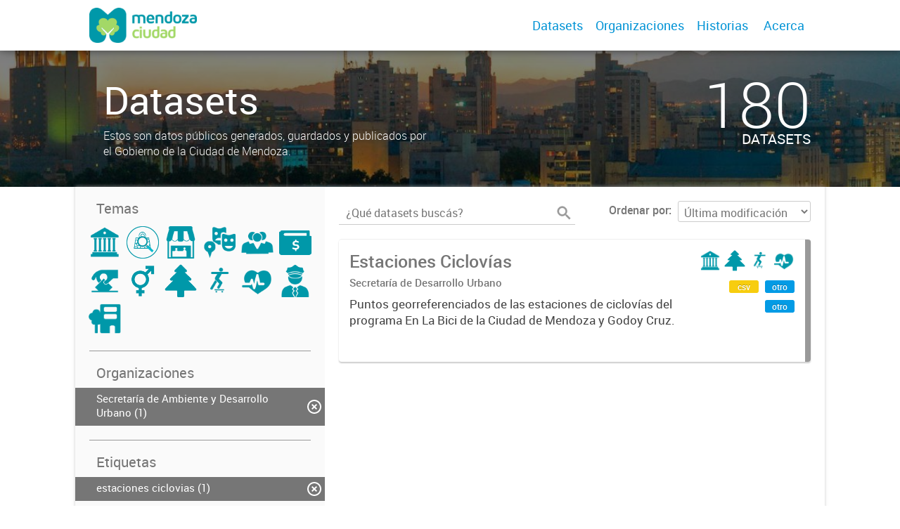

--- FILE ---
content_type: text/html; charset=utf-8
request_url: https://ckan.ciudaddemendoza.gov.ar/dataset?groups=movilidad&tags=estaciones+ciclovias&_tags_limit=0&groups=salud&organization=desarrollo-urbano&groups=administracion-publica
body_size: 5522
content:
<!DOCTYPE html>
<!--[if IE 7]> <html lang="es" class="ie ie7"> <![endif]-->
<!--[if IE 8]> <html lang="es" class="ie ie8"> <![endif]-->
<!--[if IE 9]> <html lang="es" class="ie9"> <![endif]-->
<!--[if gt IE 8]><!--> <html lang="es"> <!--<![endif]-->
  <head>
    <!--[if lte ie 8]><script type="text/javascript" src="/fanstatic/vendor/:version:2019-12-02T16:58:12/html5.min.js"></script><![endif]-->
<link rel="stylesheet" type="text/css" href="/fanstatic/vendor/:version:2019-12-02T16:58:12/select2/select2.css" />
<link rel="stylesheet" type="text/css" href="/fanstatic/css/:version:2019-12-02T16:58:12/main.min.css" />
<link rel="stylesheet" type="text/css" href="/fanstatic/vendor/:version:2019-12-02T16:58:12/font-awesome/css/font-awesome.min.css" />
<link rel="stylesheet" type="text/css" href="/fanstatic/gobar_css/:version:2019-12-02T17:16:31/gobar_style.css" />

    <meta charset="utf-8" />
      <meta name="generator" content="ckan 2.7.6" />
      <meta name="viewport" content="width=device-width, initial-scale=1.0">
    
    
        <!-- Google Tag Manager -->
            <noscript><iframe src="//www.googletagmanager.com/ns.html?id=GTM-N3B64HNQ"
            height="0" width="0" style="display:none;visibility:hidden"></iframe></noscript>
            <script>(function(w,d,s,l,i){w[l]=w[l]||[];w[l].push({'gtm.start':
            new Date().getTime(),event:'gtm.js'});var f=d.getElementsByTagName(s)[0],
            j=d.createElement(s),dl=l!='dataLayer'?'&l='+l:'';j.async=true;j.src=
            '//www.googletagmanager.com/gtm.js?id='+i+dl;f.parentNode.insertBefore(j,f);
            })(window,document,'script','dataLayer','GTM-N3B64HNQ');</script>
        <!-- End Google Tag Manager -->
    <meta property="og:url" content="https://datos.ciudaddemendoza.gob.ar/">
    <meta property="og:type" content="article">
    <meta property="og:title" content="">
    <meta property="og:site_name" content="">
    <meta property="og:description" content="">
    <meta property="og:image" content="https://datos.ciudaddemendoza.gob.ar">
    <meta property="og:image:type" content="image/png">
    <meta property="og:image:width" content="2400">
    <meta property="og:image:height" content="1260">
    <meta property="og:locale" content="es_AR">

    <meta name="twitter:card" content="summary">
    <meta name="twitter:site:id" content="@"/>
    <meta name="twitter:image:src" content="https://datos.ciudaddemendoza.gob.ar">
    <meta name="twitter:title" content="">
    <meta name="twitter:description" content="">
    <title>
    Portal de Datos Abiertos de la Ciudad de Mendoza - Datos</title>

    
    
   
        <script type="text/javascript">
  (function(i,s,o,g,r,a,m){i['GoogleAnalyticsObject']=r;i[r]=i[r]||function(){
  (i[r].q=i[r].q||[]).push(arguments)},i[r].l=1*new Date();a=s.createElement(o),
  m=s.getElementsByTagName(o)[0];a.async=1;a.src=g;m.parentNode.insertBefore(a,m)
  })(window,document,'script','//www.google-analytics.com/analytics.js','ga');

  ga('create', 'UA-101681828-1', 'auto', {});
     
  ga('set', 'anonymizeIp', true);
  ga('send', 'pageview');
</script>
    
   <link rel="alternate" type="text/n3" href="https://datos.ciudaddemendoza.gob.ar/catalog.n3"/>
   <link rel="alternate" type="text/ttl" href="https://datos.ciudaddemendoza.gob.ar/catalog.ttl"/>
   <link rel="alternate" type="application/rdf+xml" href="https://datos.ciudaddemendoza.gob.ar/catalog.xml"/>
   <link rel="alternate" type="application/ld+json" href="https://datos.ciudaddemendoza.gob.ar/catalog.jsonld"/>

      
    

    
      
      
    
    
  </head>

  
  <body data-site-root="https://datos.ciudaddemendoza.gob.ar/" data-locale-root="https://datos.ciudaddemendoza.gob.ar/" >

    
    <style type="text/css">
        
    </style>

    <div class="footer-down">

<div id="header" class="container-fluid">
    <div class="restricted-max-width">
        <div id="header-spacing" class="col-xs-12 col-sm-10 col-sm-offset-1">

            

            <div class="col-xs-12 col-sm-5 no-padding logo-header">
                <div class="logo-and-xs-icon">
                    <i class="icon-reorder" aria-hidden="true"></i>
                    <a href="/">
                        
			<img src="/user_images/logo-header.png" alt="/" class="logo-ministerio">
                    </a>
                    
                </div>
                <div class="xs-navbar hidden">
                    <div class="navbar-link">
                        <a href="/dataset">
                            DATASETS
                        </a>
                    </div>
                    
                        <div class="navbar-link">
                            <a href="/organizaciones">
                                ORGANIZACIONES
                            </a>
                        </div>
                    

                    

                    <div class="navbar-link">
                        <a href="/historias-con-datos">
                            Historias
                        </a>
                    </div>

                    

                        
                            <a class="header-link" href="/about">ACERCA</a>
                        

                        <hr><div class="navbar-link dropdown-navbar-link">
                        <span class="username"></span> <svg class="user-logo" xmlns="http://www.w3.org/2000/svg" viewBox="0 0 128.46 128.46"><path d="M128.46,64.23A63.15,63.15,0,0,0,119.84,32,64.21,64.21,0,0,0,96.48,8.62,63.12,63.12,0,0,0,64.23,0,63.12,63.12,0,0,0,32,8.62,64.2,64.2,0,0,0,8.62,32,63.15,63.15,0,0,0,0,64.23,63.15,63.15,0,0,0,8.62,96.48a64.76,64.76,0,0,0,9.82,12.86l-.16.27a70.09,70.09,0,0,0,9.2,7.34c1.46,1,3,2,4.51,2.91a63.17,63.17,0,0,0,32.25,8.62,63.17,63.17,0,0,0,32.25-8.62,66.19,66.19,0,0,0,7-4.74,72.41,72.41,0,0,0,6.61-5.51l-.14-.23a64.76,64.76,0,0,0,9.85-12.89A63.15,63.15,0,0,0,128.46,64.23Zm-20.52,41.89C101.56,96.56,88,81,66.73,79.8a26.25,26.25,0,0,0,16.88-7.9,26.44,26.44,0,0,0,8-19.41,26.44,26.44,0,0,0-8-19.4,26.42,26.42,0,0,0-19.4-8,26.41,26.41,0,0,0-19.4,8,26.44,26.44,0,0,0-8,19.4,26.44,26.44,0,0,0,8,19.41,26.25,26.25,0,0,0,16.87,7.9C40.48,81,26.88,96.52,20.49,106.09a61.14,61.14,0,0,1-8.66-11.48A59.48,59.48,0,0,1,3.71,64.23a59.48,59.48,0,0,1,8.11-30.37,60.53,60.53,0,0,1,22-22A59.45,59.45,0,0,1,64.23,3.71,59.46,59.46,0,0,1,94.6,11.83a60.54,60.54,0,0,1,22,22,59.48,59.48,0,0,1,8.11,30.37,59.48,59.48,0,0,1-8.11,30.37A61.14,61.14,0,0,1,107.94,106.12Z" style="fill:#0695d6"/></svg>
                    </div>
                    <div class="dropdown-navbar hidden">
                        <div class="navbar-link">
                            <a href="/configurar/mi_cuenta">
                                MI CUENTA
                            </a>
                        </div><div class="navbar-link">
                            <a href="https://github.com/datosgobar/portal-andino-theme/blob/master/docs/guia_uso_portal_andino.md" target="_blank">
                                AYUDA
                            </a>
                        </div>

                        <div class="navbar-link">
                            <a href="/logout">
                                SALIR
                            </a>
                        </div>
                    </div>
                </div>
            </div>

            <div class="col-xs-12 col-sm-7 no-padding header-links"><a class="header-link" href="/dataset">Datasets</a><a class="header-link" href="/organizaciones">Organizaciones</a><a class="header-link" href="/historias-con-datos">
                        Historias
                    </a>

                    

                        
                            <a class="header-link" href="/about">Acerca</a>
                        </div>
        </div>
    </div>
</div>



    


<div id="title" class="package-title container-fluid" style="background-image:url(&#34;/user_images/fondo.jpg&#34;)">
    <div class="background-overlay">
        <div class="restricted-max-width">
            <div class="col-xs-12 col-md-10 col-md-offset-1">
                <div id="title-container" class="col-xs-12 col-md-6 text-left">
                    <h1>Datasets</h1>

                    <p class="description">
                        
                        Estos son datos públicos generados, guardados y publicados por el Gobierno de la Ciudad de Mendoza.
                        
                    </p>
                </div>
                <div id="stats" class="col-xs-12 col-md-4 col-md-offset-2">
                    <div class="col-xs-12">
                        <p class="stat">180</p>

                        <p class="stats-legend datasets">DATASETS</p>
                    </div>
                </div>
            </div>
        </div>
    </div>
</div>



    <div class="package-container container-fluid">
        <div class="restricted-max-width">
            <div class="package-search col-xs-12 col-md-10 col-md-offset-1">
                <div class="filters-container col-md-4">
    <div class="hidden-md hidden-lg hide-filters-button">
        <i class="icon-chevron-left"></i>
    </div>
    <div class="search-filter invisible">
        <h2 class="filter-title">Temas</h2>

        <div class="group-images"><div class="group-image-container available active"><a href="/dataset?groups=movilidad&amp;tags=estaciones+ciclovias&amp;_tags_limit=0&amp;groups=salud&amp;organization=desarrollo-urbano"><img src="https://datos.ciudaddemendoza.gob.ar/uploads/group/2020-12-16-125111.6961392020-03-25-135307.176956administracionpublica3.png" data-title="Administración Pública (1)" data-replace=svg></a></div><div class="group-image-container  "><img src="https://datos.ciudaddemendoza.gob.ar/uploads/group/2021-08-23-145623.606660catastro.png" data-title="Catastro (0)" data-replace=svg></div><div class="group-image-container  "><img src="https://datos.ciudaddemendoza.gob.ar/uploads/group/2021-08-17-134226.874719Comercios.png" data-title="Comercios (0)" data-replace=svg></div><div class="group-image-container  "><img src="https://datos.ciudaddemendoza.gob.ar/uploads/group/2020-12-21-114200.4002402020-03-25-135738.577507cultura-y-turismo2.png" data-title="Cultura y Turismo (0)" data-replace=svg></div><div class="group-image-container  "><img src="https://datos.ciudaddemendoza.gob.ar/uploads/group/2020-12-21-114230.5154112020-03-25-135930.934089desarrollo-humano2.png" data-title="Desarrollo Humano (0)" data-replace=svg></div><div class="group-image-container  "><img src="https://datos.ciudaddemendoza.gob.ar/uploads/group/2020-12-21-114451.9801222020-03-25-133539.544139actividad-economica.png" data-title="Economía y Finanzas (0)" data-replace=svg></div><div class="group-image-container  "><img src="https://datos.ciudaddemendoza.gob.ar/uploads/group/2020-12-21-114508.2890472020-04-29-152525.367885elecciones.png" data-title="Elecciones (0)" data-replace=svg></div><div class="group-image-container  "><img src="https://datos.ciudaddemendoza.gob.ar/uploads/group/2020-12-21-114523.8202202020-07-24-145342.920367genero2.png" data-title="Género (0)" data-replace=svg></div><div class="group-image-container available "><a href="/dataset?groups=medio-ambiente&amp;groups=administracion-publica&amp;tags=estaciones+ciclovias&amp;organization=desarrollo-urbano&amp;groups=movilidad&amp;_tags_limit=0&amp;groups=salud"><img src="https://datos.ciudaddemendoza.gob.ar/uploads/group/2020-12-21-114608.2668482020-03-25-133836.079243medioambiente2.png" data-title="Medio Ambiente (1)" data-replace=svg></a></div><div class="group-image-container available active"><a href="/dataset?tags=estaciones+ciclovias&amp;_tags_limit=0&amp;groups=salud&amp;organization=desarrollo-urbano&amp;groups=administracion-publica"><img src="https://datos.ciudaddemendoza.gob.ar/uploads/group/2020-12-21-113453.6492652020-03-25-134410.644719movilidad3.png" data-title="Movilidad (1)" data-replace=svg></a></div><div class="group-image-container available active"><a href="/dataset?groups=movilidad&amp;tags=estaciones+ciclovias&amp;_tags_limit=0&amp;organization=desarrollo-urbano&amp;groups=administracion-publica"><img src="https://datos.ciudaddemendoza.gob.ar/uploads/group/2020-12-21-114628.8073172020-03-25-134620.651512salud3.png" data-title="Salud (1)" data-replace=svg></a></div><div class="group-image-container  "><img src="https://datos.ciudaddemendoza.gob.ar/uploads/group/2020-12-21-114642.0706112020-03-25-134942.175110seguridad3.png" data-title="Seguridad (0)" data-replace=svg></div><div class="group-image-container  "><img src="https://datos.ciudaddemendoza.gob.ar/uploads/group/2020-12-21-114715.9979372020-03-25-135016.494997urbanismo2.png" data-title="Urbanismo y Territorio (0)" data-replace=svg></div></div>

        <hr>
    </div>

<div class="search-filter invisible">
    <h2 class="filter-title">Organizaciones</h2>
    
        <ul class="filter-values">
            
                
            
                
                    
                    
                    <a href="/dataset?groups=movilidad&amp;tags=estaciones+ciclovias&amp;_tags_limit=0&amp;groups=salud&amp;groups=administracion-publica">
                        <li class="filter-value  active">
                            <span>Secretaría de Ambiente y Desarrollo Urbano (1)</span>
                            <img class="close-filter" src="/img/close-filter.svg">
                        </li>
                    </a>
                
            
                
            
                
            
                
            
                
            
                
            
                
            
                
            
        </ul>

        
            
        
    
    <hr>
</div>
    
    <div class="search-filter invisible">
        <h2 class="filter-title">Etiquetas</h2>
        
            <ul class="filter-values">
                
                    
                    
                    <a href="/dataset?groups=movilidad&amp;_tags_limit=0&amp;groups=salud&amp;organization=desarrollo-urbano&amp;groups=administracion-publica">
                        <li class="filter-value  active">
                            <span>estaciones ciclovias (1)</span>
                            <img class="close-filter" src="/img/close-filter.svg">
                        </li>
                    </a>
                
            </ul>

            
                <a href="/dataset?groups=movilidad&amp;tags=estaciones+ciclovias&amp;groups=salud&amp;organization=desarrollo-urbano&amp;groups=administracion-publica"
                   class="filter-show-less">
                    <p>
                        <?xml version="1.0" encoding="utf-8"?>
<svg version="1.1" id="Capa_1" xmlns="http://www.w3.org/2000/svg" xmlns:xlink="http://www.w3.org/1999/xlink" x="0px" y="0px"
	 viewBox="-9 12.9 15.1 11.1" style="enable-background:new -9 12.9 15.1 11.1;" xml:space="preserve" class="arrow-down">
<style type="text/css">
	.st0{fill:#999999;}
</style>
<g>
	<path class="st0" d="M4.2,24l-5.7-5.7L-7.2,24L-9,22.3l7.5-7.5L6,22.3L4.2,24z"/>
</g>
</svg>
                        Mostrar menos
                        <?xml version="1.0" encoding="utf-8"?>
<svg version="1.1" id="Capa_1" xmlns="http://www.w3.org/2000/svg" xmlns:xlink="http://www.w3.org/1999/xlink" x="0px" y="0px"
	 viewBox="-9 12.9 15.1 11.1" style="enable-background:new -9 12.9 15.1 11.1;" xml:space="preserve" class="arrow-down">
<style type="text/css">
	.st0{fill:#999999;}
</style>
<g>
	<path class="st0" d="M4.2,24l-5.7-5.7L-7.2,24L-9,22.3l7.5-7.5L6,22.3L4.2,24z"/>
</g>
</svg>
                    </p>
                </a>
            
        
        <hr>
    </div>

    <a class="close no-text hide-filters"><i class="icon-remove-sign"></i><span class="text">close</span></a>
</div>
                <div id="search-results" class="col-xs-12 col-md-8 invisible">
    

    

    







<form id="dataset-search-form"  class="search-form container-fluid search-and-order"
      method="get" data-module="select-switch">
    <div class="restricted-max-width">
        <div class="searcher col-xs-12 col-sm-6">
            <div class="hidden-md hidden-lg menu-button">
                <svg fill="#000000" height="24" viewBox="0 0 24 24" width="24" xmlns="http://www.w3.org/2000/svg">
    <path d="M3 18h18v-2H3v2zm0-5h18v-2H3v2zm0-7v2h18V6H3z"/>
</svg>
            </div>

            <input type="text" class="search" name="q" value="" autocomplete="off"
                   placeholder="¿Qué datasets buscás?" maxlength="200">
            <button type="submit" value="search">
                <img src="/img/search_gris.svg" class="search-icon">
            </button>
        </div>

        <span>
    
    

    
        
            
    <input type="hidden" name="groups" value="movilidad"/>

        
    
        
            
    <input type="hidden" name="tags" value="estaciones ciclovias"/>

        
    
        
            
    <input type="hidden" name="organization" value="desarrollo-urbano"/>

        
    
        
            
    <input type="hidden" name="groups" value="salud"/>

        
    
        
            
    <input type="hidden" name="groups" value="administracion-publica"/>

        
    
</span>

        <div class="order hidden-xs col-sm-6">
            <label for="field-order-by">Ordenar por</label>
            <select id="field-order-by" name="sort">
                
                    
                        <option value="metadata_modified desc">Última modificación</option>
                    
                
                    
                        <option value="title_string asc">Ascendente (A - Z)</option>
                    
                
                    
                        <option value="title_string desc">Descendente (Z - A)</option>
                    
                
            </select>
            <button class="btn js-hide" type="submit" style="display:none;"></button>
        </div>
    </div>
</form>


    




    <div class="dataset-list"><a href="/dataset/estaciones-ciclovias" class="dataset-item">
    <div class="dataset-container">
        <div class="dataset-border container-fluid">
            <div class="restricted-max-width">
                <div class="dataset-content col-xs-9">
                    <h3 class="dataset-title">Estaciones Ciclovías</h3>

                    <div class="dataset-author">Secretaría de Desarrollo Urbano</div>
                    <div class="dataset-notes">Puntos georreferenciados de las estaciones de ciclovías del programa En La Bici de la Ciudad de Mendoza y Godoy Cruz.</div>
                </div>
                <div class="dataset-groups-and-resources col-xs-3"><div class="dataset-groups"><img src="/uploads/group/2020-12-16-125111.6961392020-03-25-135307.176956administracionpublica3.png" title="Administración Pública" class="group-image"><img src="/uploads/group/2020-12-21-114608.2668482020-03-25-133836.079243medioambiente2.png" title="Medio Ambiente" class="group-image"><img src="/uploads/group/2020-12-21-113453.6492652020-03-25-134410.644719movilidad3.png" title="Movilidad" class="group-image"><img src="/uploads/group/2020-12-21-114628.8073172020-03-25-134620.651512salud3.png" title="Salud" class="group-image"></div><div class="dataset-resources">
                                
                            
                            <span class="label" data-format="csv">csv</span>
                                
                            
                            <span class="label" data-format="otro">otro</span>
                                
                            
                            <span class="label" data-format="otro">otro</span></div>
                </div>
            </div>
        </div>

    </div>
</a></div>

    

    <div class="filters-veil"></div>
</div>
            </div>
        </div>
    </div>

    


            <div id="footer" class="container-fluid">
    <div class="restricted-max-width">
        <div id="footer-spacer" class="col-xs-10 col-xs-offset-1">
            <div class="footer-section logo col-xs-12 col-sm-6 col-md-6">
                <p>
                    
                    
                    

                    
                    
                    

                    
                    
                    

                    
                    
                    

                    
                    
                    

                    
                    
                    

                    
                    
                    

                    
                </p>
                <div class="logo-edit-container">
                    
                    
                    <a href="https://gobiernoabierto.ciudaddemendoza.gob.ar/" target="_blank">
                        <img src="/user_images/Logo Ciudad1.png" alt="https://gobiernoabierto.ciudaddemendoza.gob.ar/" class="logo-ministerio">
                    </a>
                    
                </div>
            </div>
            <div class="footer-section links-internos hidden-xs hidden-sm col-md-3">
                
                
            </div>
            <div class="footer-section links-externos col-xs-12 col-sm-6 col-md-3">
                
                
                    <p><a href="mailto:transformaciondigitalmendoza@gmail.com">Contactanos</a></p>
                
                <p class="ckan-link">
                    Desarrollado por<br><a href="https://github.com/datosgobar/distribuible.datos.gob.ar" target="_blank">Andino</a> con <a href="http://ckan.org/" target="_blank"><span class="ckan-name">CKAN</span></a>
                </p>
                <p class="ckan-link">
                    Versión: 2.6.3
                </p>
            </div>
        </div>
    </div>
</div>

            
        </div>
    
    
    
    
    
    
    
    
    
    
    
  
    
  
    
    <div class="js-hide" data-module="google-analytics"
      data-module-googleanalytics_resource_prefix="">
    </div>
  


      
  <script>document.getElementsByTagName('html')[0].className += ' js';</script>
<script type="text/javascript" src="/fanstatic/vendor/:version:2019-12-02T16:58:12/jquery.min.js"></script>
<script type="text/javascript" src="/fanstatic/vendor/:version:2019-12-02T16:58:12/:bundle:bootstrap/js/bootstrap.min.js;jed.min.js;moment-with-locales.js;select2/select2.min.js"></script>
<script type="text/javascript" src="/fanstatic/base/:version:2019-12-02T16:58:12/:bundle:plugins/jquery.inherit.min.js;plugins/jquery.proxy-all.min.js;plugins/jquery.url-helpers.min.js;plugins/jquery.date-helpers.min.js;plugins/jquery.slug.min.js;plugins/jquery.slug-preview.min.js;plugins/jquery.truncator.min.js;plugins/jquery.masonry.min.js;plugins/jquery.form-warning.min.js;sandbox.min.js;module.min.js;pubsub.min.js;client.min.js;notify.min.js;i18n.min.js;main.min.js;modules/select-switch.min.js;modules/slug-preview.min.js;modules/basic-form.min.js;modules/confirm-action.min.js;modules/api-info.min.js;modules/autocomplete.min.js;modules/custom-fields.min.js;modules/data-viewer.min.js;modules/table-selectable-rows.min.js;modules/resource-form.min.js;modules/resource-upload-field.min.js;modules/resource-reorder.min.js;modules/resource-view-reorder.min.js;modules/follow.min.js;modules/activity-stream.min.js;modules/dashboard.min.js;modules/resource-view-embed.min.js;view-filters.min.js;modules/resource-view-filters-form.min.js;modules/resource-view-filters.min.js;modules/table-toggle-more.min.js;modules/dataset-visibility.min.js;modules/media-grid.min.js;modules/image-upload.min.js"></script>
<script type="text/javascript" src="/fanstatic/ckanext-googleanalytics/:version:2019-12-02T16:58:24/googleanalytics_event_tracking.js"></script>
<script type="text/javascript" src="/fanstatic/gobar_js/:version:2019-12-02T17:16:31/:bundle:background_ie.js;header.js;replace_svg.js;console_message.js;search/groups.js;search/filters.js;forms/custom_popup.js;libs/clamp.js;libs/BootstrapMenu.js;libs/bootstrap_scripts.js"></script></body>
</html>